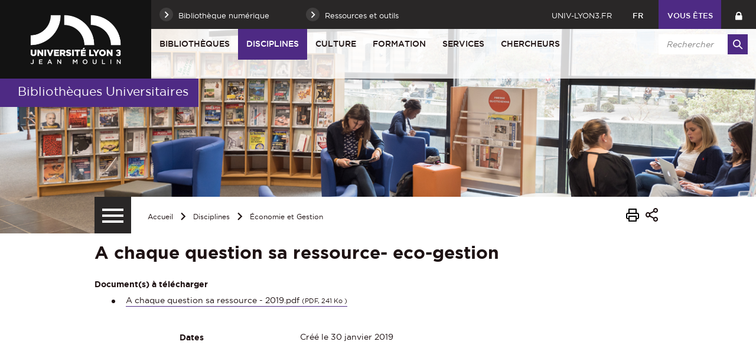

--- FILE ---
content_type: text/html;charset=UTF-8
request_url: https://bu.univ-lyon3.fr/a-chaque-question-sa-ressource-eco-gestion
body_size: 14603
content:
























<!-- Ne pas supprimer l'import de FrontUtil -->







<!-- Ne pas supprimer l'import de EscapeString -->

<!DOCTYPE html>
<!--[if IE 9]>    <html class="no-js ie ie9 html" xmlns="http://www.w3.org/1999/xhtml" lang="fr" xml:lang="fr"> <![endif]-->
<!--[if gt IE 9]> <html class="no-js ie html" xmlns="http://www.w3.org/1999/xhtml" lang="fr" xml:lang="fr"> <![endif]-->
<!--[if !IE]> --> <html class="no-js html" xmlns="http://www.w3.org/1999/xhtml" lang="fr" xml:lang="fr"> <!-- <![endif]-->
<head>
    
    <!-- Google Tag Manager -->
    <script type="opt-in" data-type="application/javascript" data-name="analytics_cookies">
    (function(w,d,s,l,i){w[l]=w[l]||[];w[l].push({'gtm.start':
            new Date().getTime(),event:'gtm.js'});var f=d.getElementsByTagName(s)[0],
        j=d.createElement(s),dl=l!='dataLayer'?'&l='+l:'';j.async=true;j.src=
        'https://www.googletagmanager.com/gtm.js?id='+i+dl;f.parentNode.insertBefore(j,f);
    })(window,document,'script','dataLayer','GTM-N2MMWMW');</script>
    <!-- End Google Tag Manager -->

    

    <meta name="viewport" content="width=device-width, initial-scale=1.0" />
    













<!-- Ne pas supprimer l'import de FrontUtil -->
<!-- Ne pas supprimer l'import de PropertyHelper -->


<!-- Ne pas supprimer l'import de EscapeString -->
<meta name="description" content="" />
        <meta name="DC.Description" lang="fr-FR" content="" />
        <meta itemprop="description" content="" />
        <meta property="og:description" content="" />
        
        <meta itemprop="name" content="A chaque question sa ressource- eco-gestion" />
        <meta property="og:title" content="A chaque question sa ressource- eco-gestion" />
        <meta property="og:site_name" content="BU" />
        <meta property="og:type" content="article" />
        <meta property="og:url" content="https://bu.univ-lyon3.fr/a-chaque-question-sa-ressource-eco-gestion" />
        <meta itemprop="image" content="https://bu.univ-lyon3.fr/images/logo.png" />
        <meta property="og:image" content="https://bu.univ-lyon3.fr/images/logo.png" />
<meta http-equiv="content-type" content="text/html; charset=utf-8" />
<title>A chaque question sa ressource- eco-gestion - BU</title><link rel="canonical" href="/a-chaque-question-sa-ressource-eco-gestion" />
<link rel="icon" type="image/png" href="/uas/scd/FAVICON/favicon.png" />
<meta http-equiv="pragma" content="no-cache" />

<link rel="schema.DC" href="http://purl.org/dc/elements/1.1/" />
<meta name="DC.Title" content="A chaque question sa ressource- eco-gestion - BU" />
<meta name="DC.Creator" content="webmaster web-scd" />
<meta name="DC.Subject" lang="fr-FR" content="" />
<meta name="DC.Description" lang="fr-FR" content="" />
<meta name="DC.Publisher" content="webmaster web-scd" />
<meta name="DC.Date.created" scheme="W3CDTF" content="20190130 14:46:30.0" />
<meta name="DC.Date.modified" scheme="W3CDTF" content="20190409 15:52:42.0" />
<meta name="DC.Language" scheme="RFC3066" content="fr-FR" />
<meta name="DC.Rights" content="Copyright &copy; BU" />

<meta name="author" lang="fr_FR" content="webmaster web-scd" />
<meta name="keywords" content="" />
<meta name="description" content="" />
<meta name="Date-Creation-yyyymmdd" content="20190130 14:46:30.0" />
<meta name="Date-Revision-yyyymmdd" content="20190409 15:52:42.0" />
<meta name="copyright" content="Copyright &copy; BU" />
<meta name="reply-to" content="webmaster@univ-lyon3.fr" />
<meta name="category" content="Internet" />
<meta name="robots" content="index, follow" />
<meta name="distribution" content="global" />
<meta name="identifier-url" content="https://bu.univ-lyon3.fr/" />
<meta name="resource-type" content="document" />
<meta name="expires" content="-1" />
<meta name="Generator" content="" />
<meta name="Formatter" content="" />


    <link rel="start" title="Accueil" href="https://bu.univ-lyon3.fr/" />
    <link rel="alternate" type="application/rss+xml" title="Fil RSS des dix dernières actualités" href="https://bu.univ-lyon3.fr/adminsite/webservices/export_rss.jsp?NOMBRE=10&amp;CODE_RUBRIQUE=SCD-ACCUEIL&amp;LANGUE=0" />
    

    <link rel="stylesheet" type="text/css" media="screen" href="https://bu.univ-lyon3.fr/wro/jQueryCSS_2017/4f09505c023ee9faad90b029013642f69c694251.css"/>
    <link rel="stylesheet" type="text/css" media="print" href="https://bu.univ-lyon3.fr/wro/styles-print_2017/1fc1b2f8e0375172cba781883c94db697ef168fa.css"/>
    <link rel="stylesheet" type="text/css" media="screen" href="https://bu.univ-lyon3.fr/wro/styles_2017/dd5fc69cf898c9d09824e330717dd866a631e3c6.css"/>
    














<style type="text/css" media="screen">
/*  remplacer par variable bandeau (de site) usine à sites */
#bandeau {
		background-image : url(https://bu.univ-lyon3.fr/medias/photo/hall-manu_1517933785276-jpg_crop);
}




	
		#bandeau{
			background-color: #4e2a84;
		}
	

        :root {
            --uas-couleur-principale: #4e2a84;
            --uas-couleur-principale-rgb: 78 42 132;
        }

		::-webkit-selection {
		  background: #4e2a84;
		}

		::-moz-selection {
		  background: #4e2a84;
		}

		::selection {
		  background: #4e2a84;
		}

		h2, h5 {
		  color: #4e2a84;
		}

		a, .a {
		  border-color: #4e2a84;
		}

		cite::before, blockquote::before, q::before {
		  color: #4e2a84;
		}

		.highlight,
        mark{
		  background-color: #4e2a84;
		}

		.select_style,
		textarea,
		input[type="text"],
		input[type="password"],
		input[type="file"],
		input[type="number"],
		input[type="email"] {
		  border-color: #4e2a84;
		}

		button, .button {
		  border-color: #4e2a84;
		}

		[type="submit"],
		[type="reset"],
		[type="button"],
		.submit,
		.reset {
		  background-color: #4e2a84;
		}
		[type="submit"]:hover, [type="submit"]:active, [type="submit"]:focus,
		[type="reset"]:hover,
		[type="reset"]:active,
		[type="reset"]:focus,
		[type="button"]:hover,
		[type="button"]:active,
		[type="button"]:focus,
		.submit:hover,
		.submit:active,
		.submit:focus,
		.reset:hover,
		.reset:active,
		.reset:focus {
		  background-color: #361d5c;
		}

		header #profil {
		  background: #4e2a84;
		}

		.header_lien:hover, .header_lien:active, .header_lien:focus, .header_lien.active, .header_toogle__libelle-texte:hover, .header_toogle__libelle-texte:active, .header_toogle__libelle-texte:focus, .header_toogle__libelle-texte.active, .header_toogle__libelle:hover, .header_toogle__libelle:active, .header_toogle__libelle:focus, .header_toogle__libelle.active {
		  background: #4e2a84;
		}

		#retour_haut_page a {
		  background: #4e2a84;
		}

		#acces_directs .header_toogle__libelle:active::before, #acces_directs .header_toogle__libelle:focus::before, #acces_directs .header_toogle__libelle:hover::before, #acces_directs .header_toogle__libelle a:visited::before, #acces_directs .header_toogle__libelle.active::before {
		  color: #4e2a84;
		}

		#recherche-simple button::before {
		  background: #4e2a84;
		}

		#baseline {
		  background: #4e2a84;
		}

		#actions-fiche a:hover, #actions-fiche a:active, #actions-fiche a:focus, #actions-fiche a[aria-expanded="true"], #actions-fiche button:hover, #actions-fiche button:active, #actions-fiche button:focus, #actions-fiche button[aria-expanded="true"] {
		  color: #4e2a84;
		}

		#menu_principal > li > button:hover, #menu_principal > li > button:active, #menu_principal > li > button:focus, #menu_principal > li > button.active,
		#menu_principal > li > a:hover,
		#menu_principal > li > a:active,
		#menu_principal > li > a:focus,
		#menu_principal > li > a.active,
		#menu_principal > li > span:hover,
		#menu_principal > li > span:active,
		#menu_principal > li > span:focus,
		#menu_principal > li > span.active {
		  background: #4e2a84;
		}

		#menu_principal > li.menu__level__item--actif > button:hover, #menu_principal > li.menu__level__item--actif > button:active, #menu_principal > li.menu__level__item--actif > button:focus, #menu_principal > li.menu__level__item--actif > button.active,
		#menu_principal > li.menu__level__item--actif > a:hover,
		#menu_principal > li.menu__level__item--actif > a:active,
		#menu_principal > li.menu__level__item--actif > a:focus,
		#menu_principal > li.menu__level__item--actif > a.active,
		#menu_principal > li.menu__level__item--actif > span:hover,
		#menu_principal > li.menu__level__item--actif > span:active,
		#menu_principal > li.menu__level__item--actif > span:focus,
		#menu_principal > li.menu__level__item--actif > span.active {
		  background: #4e2a84;
		}

		#menu_principal > li .menu__level__items li > button:hover::before, #menu_principal > li .menu__level__items li > button:active::before, #menu_principal > li .menu__level__items li > button:focus::before,
		#menu_principal > li .menu__level__items li > a:hover::before,
		#menu_principal > li .menu__level__items li > a:active::before,
		#menu_principal > li .menu__level__items li > a:focus::before,
		#menu_principal > li .menu__level__items li > span:hover::before,
		#menu_principal > li .menu__level__items li > span:active::before,
		#menu_principal > li .menu__level__items li > span:focus::before {
		  background: #4e2a84;
		}

		@media screen and (min-width: 50em) {
			#menu_principal > li.menu__level__item--actif > button,
			#menu_principal > li.menu__level__item--actif > a,
			#menu_principal > li.menu__level__item--actif > span{
				background: #4e2a84;
			}
		}


		#menu_principal > li .menu__level__item--actif > button::before,
		#menu_principal > li .menu__level__item--actif > a::before,
		#menu_principal > li .menu__level__item--actif > span::before {
		  background: #4e2a84;
		}

		@media screen and (max-width: 49.99em) {
		  #menu_principal .menu__level__item--actif > button,
		  #menu_principal .menu__level__item--actif > a,
		  #menu_principal .menu__level__item--actif > span,
		  #menu_principal .menu__level ul li > .toggler,
		  #menu_principal .menu__level ul li > .toggler:hover,
		  #menu_principal .menu__level ul li > .toggler:active,
		  #menu_principal .menu__level ul li > .toggler:focus,
		  #menu_principal .menu__level--1  .menu__level__item--actif {
		    background: #4e2a84;
		  }
		}
		.menu__toggle, #menu_principal .toggler, .menu__toggle:focus,  .menu__toggle:active {
		  background: #4e2a84;
		}

		#menu_secondaire ul a:hover::before, #menu_secondaire ul a:active::before, #menu_secondaire ul a:focus::before, #menu_secondaire ul span:hover::before, #menu_secondaire ul span:active::before, #menu_secondaire ul span:focus::before {
		  background: #4e2a84;
		}

		#menu_pied_page a::before, #menu_pied_page span::before {
		  color: #4e2a84;
		}

		#abonnement_newsletter input {
		  border-color: #4e2a84;
		}

		.toolbox address::before {
		  color: #4e2a84;
		}

		span.select_style, button, .button {
		  border-color: #4e2a84;
		}

		span.select_style::before, button::before, .button::before {
		  background-color: #4e2a84;
		}

		span.select_style:hover::before, span.select_style:focus::before, span.select_style:active::before, button:hover::before, button:focus::before, button:active::before, .button:hover::before, .button:focus::before, .button:active::before {
		  color: #4e2a84;
		}

		.paragraphe--1, .paragraphe--3,
        .paragraphe--5, .paragraphe--7{
		  border-color: #4e2a84;
		}

		.paragraphe--2,
        .paragraphe--6{
		  background: #4e2a84;
		}

		.paragraphe__titre--4,
        .paragraphe__titre--8
        {
		  border-color: #4e2a84;
		}

		ul.objets strong > a, ul.objets strong > span {
		  border-color: #4e2a84;
		}

		.temoignage-specifique .temoignage-entete {
		  background: #4e2a84;
		}

		.carousellyon3Card::before {
		  background: #4e2a84;
		}

		.carousellyon3Card [class^="tabs_tab"]::before {
		  border-color: #4e2a84;
		}

		.carousellyon3Card [class^="tabs_tab"] h2::after {
		  background-color: #4e2a84;
		}

		.carousellyon3Card .en_savoir_plus::after {
		  background-color: #4e2a84;
		}

		.carousellyon3Card .nav_containter .owl-dot.active {
		  background-color: #4e2a84;
		}

        .zoomSurCard .owl-dot.active{
            background-color: #4e2a84;
        }

		.actualiteLyon3Card .intitule {
		  background: #4e2a84;
		}

		#liste_resultats li > a {
		  color: #4e2a84;
		}

		.couleur_couleur3 {
		  background-color: #4e2a84;
		}

		.row2_link .button::before {
		  color: #4e2a84;
		}

		input[type="radio"]:checked + label::before,
		input[type="checkbox"]:checked + label::before {
		  background-color: #4e2a84;
		}

        @media screen and (max-width: 640px) {
            .search-aggregation {
                background: #4e2a84;
            }
        }

        .search-aggregation .submit,
        .search-filter__filter-selected{
            background-color: #4e2a84;
        }

		.fiche.formation .onglets__item:hover, .fiche.formation .onglets__item:active, .fiche.formation .onglets__item:focus, .fiche.formation .onglets__item.onglets__item--actif {
		  background-color: #4e2a84;
		}

		.fiche.formation .informations-mentions .liste-definitions__terme {
		  color: #4e2a84;
		}

        .fiche.laboratoire .onglets__item:hover, .fiche.laboratoire .onglets__item:active, .fiche.laboratoire .onglets__item:focus, .fiche.laboratoire .onglets__item.onglets__item--actif {
            background-color: #4e2a84;
        }

        .fiche.defaultstructureksup .onglets__item:hover, .fiche.defaultstructureksup .onglets__item:active, .fiche.defaultstructureksup .onglets__item:focus, .fiche.defaultstructureksup .onglets__item.onglets__item--actif {
            background-color: #4e2a84;
        }
		.encadre__infos-actu .icon {
		  color: #4e2a84;
		}

		.filtre_nb:hover::before, .filtre_nb:focus::before, .filtre_nb:active::before,
        .actualiteLyon3Card .photo:hover::before, .actualiteLyon3Card .photo:focus::before, .actualiteLyon3Card .photo:active::before,
        .zoomSurCard__vignette:hover::before, .zoomSurCard__vignette:focus::before, .zoomSurCard__vignette:active::before,
        .vignette_deco:hover::before, .vignette_deco:focus::before, .vignette_deco:active::before {
		  background-color: #4e2a84;
		}

		div.commentaires__saisie.plier-deplier .plier-deplier__bouton, div.fiches__ajout {
		  background: #4e2a84;
		}

		#body .mfp-arrow {
		  background: #4e2a84;
		}

		.banner_cookie__button--accept, .banner_cookie__close {
		  background: #4e2a84;
		}

		.banner_cookie__button--accept:hover, .banner_cookie__button--accept:active, .banner_cookie__button--accept:focus, .banner_cookie__close:hover, .banner_cookie__close:active, .banner_cookie__close:focus {
		  background-color: #361d5c;
		}

		.banner_cookie__button--en_savoir_plus::after {
		  background: #4e2a84;
		}

		.banner_cookie__button--en_savoir_plus:hover::after, .banner_cookie__button--en_savoir_plus:focus::after, .banner_cookie__button--en_savoir_plus:active::after {
		  background-color: #361d5c;
		}

		/* Newsletter*/
		.style1 {
		  border-bottom-color: #4e2a84;
		}
		.style1 h3 {
		  color: #4e2a84;
		}

		.style2 {
		  background-color: #4e2a84;
		  border-bottom-color: #4e2a84;
		}
		.style2 h3 {
		  background-color: #4e2a84;
		}

		.style3 {
		  border-bottom-color: #4e2a84;
		}
		#body .extension-agenda th{
			background-color: #4e2a84;
		}

        .taglink__item:before{
            background-color: #4e2a84;
        }

        .taglink__item:hover{
            border-color: #4e2a84;
        }

        .tabs_toggler.tabs_toggler.active::before {
            background-color: #4e2a84;
        }

        .accordion_toggler {
            background-color: rgba(78,42,132,0.1);
        }

        .documents_hal.documents_hal .mapViewModel_hal_groupement details:not(.details_hal--summary) > summary {
            background-color: rgba(78,42,132,0.1);
        }

        .accordion_toggler::after,
        .documents_hal.documents_hal .mapViewModel_hal_groupement details:not(.details_hal--summary) > summary::after {
            background-color: #4e2a84;
        }

        button.orejime-Button--save,
        button.orejime-Button--save:focus,
        button.orejime-Button--save:active,
        button.orejime-AppToggles-enableAll,
        button.orejime-AppToggles-enableAll:focus,
        button.orejime-AppToggles-enableAll:active,
        button.orejime-Button--info {
            background-color: #4e2a84;
            border: solid 1px#4e2a84;
        }

        button.orejime-Button--info:focus {
            color: #4e2a84;
        }

        button.orejime-Button:hover,
        button.orejime-Button--save:hover {
            background-color: #321b55;
        }

        button.orejime-Button--decline,
        button.orejime-Notice-learnMoreButton {
            background-color: #4e2a84;
            border-color: #4e2a84;
        }

        .orejime-AppItem-slider {
            background-color: #4e2a84;
        }

        .orejime-AppItem-input:checked + .orejime-AppItem-label .orejime-AppItem-slider {
            background-color: #321b55;
        }

        .orejime-content__context-notice .orejime .context-notice .cm-btn.cm-btn-success-var {
            background-color: #4e2a84;
        }

        .orejime-content__context-notice .orejime .context-notice .cm-btn.cm-btn-success-var:hover {
            background-color: #321b55;
        }

        body.formation h3 a[data-toggle]:hover::after,
        body.formation h3 a[data-toggle]:focus-visible::after,
        body.formation .formation__parcours h3:hover::after,
        body.formation .formation__parcours h3:focus-visible::after,
        body.recherche .formation__parcours h3:hover::after,
        body.recherche .formation__parcours h3:focus-visible::after {
            background-image: url('data:image/svg+xml,<svg width="20" height="20" viewBox="0 0 20 20" fill="none" xmlns="http://www.w3.org/2000/svg"><path d="M10 12.9167C9.89036 12.9174 9.78164 12.8964 9.68011 12.8549C9.57858 12.8134 9.48623 12.7523 9.40837 12.6751L6.07503 9.34174C5.99733 9.26404 5.9357 9.1718 5.89365 9.07028C5.8516 8.96876 5.82996 8.85996 5.82996 8.75007C5.82996 8.64019 5.8516 8.53138 5.89365 8.42986C5.9357 8.32835 5.99733 8.2361 6.07503 8.15841C6.15273 8.08071 6.24497 8.01907 6.34649 7.97702C6.44801 7.93497 6.55682 7.91333 6.6667 7.91333C6.77658 7.91333 6.88539 7.93497 6.98691 7.97702C7.08843 8.01907 7.18067 8.08071 7.25837 8.15841L10 10.9167L12.75 8.26674C12.8267 8.1815 12.9201 8.11299 13.0245 8.0655C13.1288 8.01801 13.2418 7.99257 13.3565 7.99075C13.4711 7.98893 13.5848 8.01079 13.6906 8.05495C13.7964 8.09911 13.892 8.16462 13.9713 8.24739C14.0506 8.33016 14.112 8.42841 14.1516 8.53599C14.1913 8.64356 14.2083 8.75816 14.2016 8.87261C14.1949 8.98705 14.1646 9.09889 14.1128 9.20112C14.0609 9.30335 13.9885 9.39377 13.9 9.46674L10.5667 12.6834C10.4143 12.8303 10.2117 12.9138 10 12.9167Z" fill="%234e2a84"/></svg>');
        }
        .accordion_toggler__btn:focus{
            border-color: #4e2a84;
        }
        .documents_hal{
--hal-tag-background-color: #4e2a84;
--hal-accent-color: #4e2a84;
--hal-tag-color: #ffffff;
}
.documents_hal .url_hal a:hover,
.documents_hal .all-results_hal a:hover {
--hal-tag-background-color: #ffffff;
--hal-accent-color: #ffffff;
color: #4e2a84;
}

</style>

    <script type="text/javascript">var html = document.getElementsByTagName('html')[0]; html.className = html.className.replace('no-js', 'js');</script>
    
    
    <script type="text/javascript" src="https://bu.univ-lyon3.fr/wro/scripts/57199291d8df116bb20185193c191580e2abc908.js"></script>
</head>

<body id="body" class="fiche document site_secondaire" data-toggle="#menu_principal .active, .header_toogle .active, .menu_toggle .active, #call-to-actions .active" data-toggle-bubble>

    
    <p id="liens_evitement">
        <a href="#contenu-encadres">Aller au contenu</a> |
        <a href="#menu_principal">Navigation</a> |
        <a href="#acces_directs">Accès directs</a> |
        <a href="#connexion">Connexion</a>
    </p>


<header class="has_bandeau scrollable-section" data-section-title="Haut de page">
   <div class="header_cols clearfix"><!--
	   --><div class="header_col1">
	    	






<div class="banniere" role="banner">
	
		<a href="/"  class="banniere__logo " title="BU - Retour à la page d'accueil">
	        <span><img src="/uas/scd/LOGO/logo_lyon3_site_web.png" alt="logo" title="BU - Retour à la page d'accueil" /></span>
	    </a>
	    <img class="spacer_logo" src="/uas/scd/LOGO/logo_lyon3_site_web.png" alt="logo" title="BU - Retour à la page d'accueil"/>
	
</div>
	      </div><!--
	   --><div class="header_col2"><!--
	      --><div class="header_col2__ligne1 clearfix">
	    		<div class="col2__ligne1__left_side">
	    			
<ul id="acces_directs" aria-hidden="true"><!-- 
    




	       --><li class="acces-directs menu__level__item header_toogle">
		                	<a href="https://bu.univ-lyon3.fr/bibliotheque-numerique" class="button header_toogle__libelle type_rubrique_0001"><span class="header_toogle__libelle-texte">Bibliothèque numérique</span></a>
		                
			               	<button class="header_toogle__libelle" data-toggle="[data-toggle-id='acces-2']" data-toggle-group="menus" type="button"><span class="header_toogle__libelle-texte">Ressources et outils</span></button>
			                <div class="menu__level header_toogle__menu" data-toggle-id="acces-2" data-toggle-target><!--
				                 
				               	  		--><ul class="menu_level1_list">
												<li class="menu_level1_item">
													
														<span class="item_level1">Ressources</span>
													
													
														<ul class="menu_level2_list">
															
																<li class="menu_level2_item">
																	
																		<a href="https://bu.univ-lyon3.fr/une-question-1" class="type_rubrique_0004 item_level2"  >Une question ?</a>
																	
																</li>
															
														</ul>
													
												</li>
											</ul><!--
											
				               	  		--><ul class="menu_level1_list">
												<li class="menu_level1_item">
													
														<span class="item_level1">Outils</span>
													
													
														<ul class="menu_level2_list">
															
																<li class="menu_level2_item">
																	
																		<a href="https://bu.univ-lyon3.fr/mon-compte-1" class="type_rubrique_0001 item_level2"  >Mon compte lecteur BU</a>
																	
																</li>
															
																<li class="menu_level2_item">
																	
																		<a href="https://bu.univ-lyon3.fr/annuaire" class="type_rubrique_0004 item_level2"  >Annuaire</a>
																	
																</li>
															
														</ul>
													
												</li>
											</ul><!--
											
			                   
			              --></div>
		                
	          
	       </li><!--

 --></ul>
	    		</div>
	    		<div class="col2__ligne1__right_side clearfix"><!--
	    			






		--><a class="header_lien lien_site_principal" href="https://www.univ-lyon3.fr/" title="Retourner au site principal">univ-lyon3.fr</a><!--
	

	    			






--><div id="versions" class="header_toogle">
		<button class="header_toogle__libelle" data-toggle="[data-toggle-id='menuversions']" data-toggle-group="menus" type="button"><span class="header_toogle__libelle-texte">fr</span></button>
		<div data-toggle-id="menuversions" class="header_toogle__menu" data-toggle-target>
			<ul><li class="versions__item versions_en"  lang="en"><a href="https://bu.univ-lyon3.fr/libraries" hreflang="en">
		                        en
		                      </a></li>
			</ul> 
		</div>
	</div><!--
	
	    			



            --><div id="profil" class="menu__level__item header_toogle">
                    <button class="header_toogle__libelle" data-toggle="[data-toggle-id='profil-0']" data-toggle-group="menus" type="button"><span class="header_toogle__libelle-texte">Vous êtes</span></button>
                    <div class="menu__level header_toogle__menu" data-toggle-id="profil-0" data-toggle-target>
                       <ul>
                           
                            <li class="menu__level__item">
                                
                                    <a href="https://bu.univ-lyon3.fr/etudiant" class="type_rubrique_0001">Étudiant</a>
                                 
                            </li>
                          
                            <li class="menu__level__item">
                                
                                    <a href="https://bu.univ-lyon3.fr/chercheur" class="type_rubrique_0001">Chercheur</a>
                                 
                            </li>
                          
                       </ul>
                    </div>
               
            </div><!--
	    			

--><div id="recherche-simple-mobile" class="header_toogle">
    <button class="header_toogle__libelle" data-toggle="[data-toggle-id='recherchesimple']" data-toggle-group="menus" type="button"><span class="icon icon-search header_toogle__libelle-texte"></span></button>
    <div data-toggle-id="recherchesimple" class="header_toogle__menu" data-toggle-target><!--
        













--><div id="recherche-simple">
    <form action="/search" method="get" itemprop="potentialAction" itemscope itemtype="http://schema.org/SearchAction" class="search-form search-form--default">
        <meta itemprop="target" content="/search?beanKey=150bfcee-1f87-11e7-a0e0-b753bedcad22&l=0&q="/>
        <input type="hidden" name="beanKey" value="150bfcee-1f87-11e7-a0e0-b753bedcad22" />
        
            <input type="hidden" name="site" value="SCD-ACCUEIL" />
        
        <input type="hidden" name="l" value="0"/>
        <input type="hidden" name="RH" value="SCD-INFOcoll-disgest"/>
        <input itemprop="query-input" name="q" role="search" type="text" id="default-MOTS_CLEFS" value="" placeholder="Rechercher" title="Recherche par mots-clés" /><!--
        --><button type="submit" title="Rechercher" value=""><span class="recherche-simple__label">Rechercher</span></button>
    </form>
</div><!--

    --></div>
</div><!--
	    			













					--><a class="header_lien header_menu_intranet" href="https://bu.univ-lyon3.fr/intranet" class="type_rubrique_0004" title="Intranet"></a><!--
				

	    	--></div>
	    	</div><!--
	     --><div class="header_col2__ligne2"><!--
		     --><div id="menu" role="navigation" aria-expanded="false">
			        <button class="menu__toggle" data-toggle="body" data-toggle-class="show-menu" aria-label="Menu principal">
			            <span class="icon- open-menu">menu</span>
			            <span class="icon- close-menu">close</span>
			        </button>
			        



















    








    
    
        
        
            <ul class="menu__level  menu__level--0"  id="menu_principal"><!--
        
        
        
    

    
        
        
        
        
            
        

        --><li class="menu__level__item item__level--0    menu__level__item--first-column"><!--

        
            
             
            
            
                --><button class="libelle" type="button" data-toggle="[data-toggle-id='SCD-INFO']" data-toggle-group="menus">Bibliothèques</button><!--
            
        

        
        
            --><button class="toggler" data-toggle="[data-toggle-id='SCD-INFO']" data-toggle-group="menus-toggler" type="button">
                <span class="icon-expand_more more"></span>
                <span class="icon-expand_less less"></span>
            </button><!--
        

        
        
            -->
















    
    
        
        
        
        
            <div class="menu__level  menu__level--1 has-accroche" data-toggle-id="SCD-INFO" >
                <div>
                    
                        <div class="menu__level__items">

                    
                    <ul><!--


        
    

    
        
        
        
        

        --><li class="menu__level__item item__level--1    menu__level__item--first-column"><!--

        
            
             
                --><a class="libelle link type_rubrique_0001" href="https://bu.univ-lyon3.fr/horaires-adresses" aria-expanded="false">Horaires - Adresses</a><!--
            
            
            
        

        
        

        
        
            -->
















<!--
        

        --></li><!--
    
        
        
        
        

        --><li class="menu__level__item item__level--1    menu__level__item--first-column"><!--

        
            
             
                --><a class="libelle link type_rubrique_0001" href="https://bu.univ-lyon3.fr/missions-et-organisation" aria-expanded="false">Missions et organisation</a><!--
            
            
            
        

        
        

        
        
            -->
















<!--
        

        --></li><!--
    
        
        
        
        

        --><li class="menu__level__item item__level--1    menu__level__item--first-column"><!--

        
            
             
                --><a class="libelle link type_rubrique_0001" href="https://bu.univ-lyon3.fr/lettres-d-information-des-bu" aria-expanded="false">Lettres d'information des BU</a><!--
            
            
            
        

        
        

        
        
            -->
















<!--
        

        --></li><!--
    
        
        
        
        

        --><li class="menu__level__item item__level--1    menu__level__item--first-column"><!--

        
            
             
                --><a class="libelle link type_rubrique_0001" href="https://bu.univ-lyon3.fr/bibliotheque-de-la-manufacture" aria-expanded="false">Bibliothèque de la Manufacture</a><!--
            
            
            
        

        
        

        
        
            -->
















<!--
        

        --></li><!--
    
        
        
        
        

        --><li class="menu__level__item item__level--1    menu__level__item--first-column"><!--

        
            
             
                --><a class="libelle link type_rubrique_0001" href="https://bu.univ-lyon3.fr/bibliotheque-du-palais" aria-expanded="false">Bibliothèque du Palais</a><!--
            
            
            
        

        
        

        
        
            -->
















<!--
        

        --></li><!--
    
        
        
        
        

        --><li class="menu__level__item item__level--1    menu__level__item--first-column"><!--

        
            
             
                --><a class="libelle link type_rubrique_0001" href="https://bu.univ-lyon3.fr/bibliotheque-de-la-milc" aria-expanded="false">Bibliothèque de la MILC</a><!--
            
            
            
        

        
        

        
        
            -->
















<!--
        

        --></li><!--
    
        
        
        
        

        --><li class="menu__level__item item__level--1    menu__level__item--last-column"><!--

        
            
             
                --><a class="libelle link type_rubrique_0001" href="https://bu.univ-lyon3.fr/bibliotheques-associees" aria-expanded="false">Bibliothèques associées</a><!--
            
            
            
        

        
        

        
        
            -->
















<!--
        

        --></li><!--
    
        
        
        
        

        --><li class="menu__level__item item__level--1    menu__level__item--last-column"><!--

        
            
             
                --><a class="libelle link type_rubrique_0001" href="https://bu.univ-lyon3.fr/campus-de-bourg-en-bresse" aria-expanded="false">Campus de Bourg-en-Bresse</a><!--
            
            
            
        

        
        

        
        
            -->
















<!--
        

        --></li><!--
    
        
        
        
        

        --><li class="menu__level__item item__level--1    menu__level__item--last-column"><!--

        
            
             
                --><a class="libelle link type_rubrique_0001" href="https://bu.univ-lyon3.fr/bibliotheque-diderot-de-lyon" aria-expanded="false">Bibliothèque Diderot de Lyon</a><!--
            
            
            
        

        
        

        
        
            -->
















<!--
        

        --></li><!--
    
        
        
        
        

        --><li class="menu__level__item item__level--1    menu__level__item--last-column"><!--

        
            
             
                --><a class="libelle link type_rubrique_0001" href="https://bu.univ-lyon3.fr/publications-des-bibliothecaires-de-l-universite" aria-expanded="false">Professionnels</a><!--
            
            
            
        

        
        

        
        
            -->
















<!--
        

        --></li><!--
    
        
        
        
        

        --><li class="menu__level__item item__level--1    menu__level__item--last-column"><!--

        
            
             
                --><a class="libelle link type_rubrique_0001" href="https://bu.univ-lyon3.fr/nous-contacter" aria-expanded="false">Nous contacter</a><!--
            
            
            
        

        
        

        
        
            -->
















<!--
        

        --></li><!--
    

    --></ul><!--

    
    
        
            --></div><!--
            
                --><div class="menu__level__accroche">
                    <a class="lien_interne" href="https://bu.univ-lyon3.fr/notre-demarche-qualite-de-services">                <img src="https://bu.univ-lyon3.fr/medias/photo/encadre-service-public_1758628974643-png?ID_FICHE=82677" alt="logo service public" style="margin: 4px 5px; float: none;">    </a>

                </div><!--
            
        

            --></div>
        </div><!--
    
	-->

<!--
        

        --></li><!--
    
        
        
        
        
            
        

        --><li class="menu__level__item item__level--0   menu__level__item--actif menu__level__item--first-column"><!--

        
            
             
            
            
                --><button class="libelle" type="button" data-toggle="[data-toggle-id='SCD-INFOcoll']" data-toggle-group="menus">Disciplines</button><!--
            
        

        
        
            --><button class="toggler" data-toggle="[data-toggle-id='SCD-INFOcoll']" data-toggle-group="menus-toggler" type="button">
                <span class="icon-expand_more more"></span>
                <span class="icon-expand_less less"></span>
            </button><!--
        

        
        
            -->
















    
    
        
        
        
        
            <div class="menu__level  menu__level--1 " data-toggle-id="SCD-INFOcoll" >
                <div>
                    
                        <div class="menu__level__items">

                    
                    <ul><!--


        
    

    
        
        
        
        

        --><li class="menu__level__item item__level--1    menu__level__item--first-column"><!--

        
            
             
                --><a class="libelle link type_rubrique_0001" href="https://bu.univ-lyon3.fr/bibliotheque-numerique-1" aria-expanded="false">Bibliothèque numérique</a><!--
            
            
            
        

        
        

        
        
            -->
















<!--
        

        --></li><!--
    
        
        
        
        

        --><li class="menu__level__item item__level--1    menu__level__item--first-column"><!--

        
            
             
                --><a class="libelle link type_rubrique_0001" href="https://bu.univ-lyon3.fr/droit-et-science-politique" aria-expanded="false">Droit </a><!--
            
            
            
        

        
        

        
        
            -->
















<!--
        

        --></li><!--
    
        
        
        
        

        --><li class="menu__level__item item__level--1    menu__level__item--first-column"><!--

        
            
             
                --><a class="libelle link type_rubrique_0001" href="https://bu.univ-lyon3.fr/science-politique-1" aria-expanded="false">Science politique</a><!--
            
            
            
        

        
        

        
        
            -->
















<!--
        

        --></li><!--
    
        
        
        
        

        --><li class="menu__level__item item__level--1    menu__level__item--first-column"><!--

        
            
             
                --><a class="libelle link type_rubrique_0001" href="https://bu.univ-lyon3.fr/concours-certifications" aria-expanded="false">Concours Certifications</a><!--
            
            
            
        

        
        

        
        
            -->
















<!--
        

        --></li><!--
    
        
        
        
        

        --><li class="menu__level__item item__level--1   menu__level__item--actif menu__level__item--first-column"><!--

        
            
             
                --><a class="libelle link type_rubrique_0001" href="https://bu.univ-lyon3.fr/economie-et-gestion" aria-expanded="false">Économie et Gestion</a><!--
            
            
            
        

        
        

        
        
            -->
















<!--
        

        --></li><!--
    
        
        
        
        

        --><li class="menu__level__item item__level--1    menu__level__item--first-column"><!--

        
            
             
                --><a class="libelle link type_rubrique_0001" href="https://bu.univ-lyon3.fr/geographie-et-amenagement-1" aria-expanded="false">Géographie et Aménagement</a><!--
            
            
            
        

        
        

        
        
            -->
















<!--
        

        --></li><!--
    
        
        
        
        

        --><li class="menu__level__item item__level--1    menu__level__item--first-column"><!--

        
            
             
                --><a class="libelle link type_rubrique_0001" href="https://bu.univ-lyon3.fr/histoire-1" aria-expanded="false">Histoire</a><!--
            
            
            
        

        
        

        
        
            -->
















<!--
        

        --></li><!--
    
        
        
        
        

        --><li class="menu__level__item item__level--1    menu__level__item--first-column"><!--

        
            
             
                --><a class="libelle link type_rubrique_0001" href="https://bu.univ-lyon3.fr/information-communication" aria-expanded="false">Information Communication</a><!--
            
            
            
        

        
        

        
        
            -->
















<!--
        

        --></li><!--
    
        
        
        
        

        --><li class="menu__level__item item__level--1    menu__level__item--last-column"><!--

        
            
             
                --><a class="libelle link type_rubrique_0001" href="https://bu.univ-lyon3.fr/lettres" aria-expanded="false">Lettres</a><!--
            
            
            
        

        
        

        
        
            -->
















<!--
        

        --></li><!--
    
        
        
        
        

        --><li class="menu__level__item item__level--1    menu__level__item--last-column"><!--

        
            
             
                --><a class="libelle link type_rubrique_0001" href="https://bu.univ-lyon3.fr/langues-et-litteratures-arabes-1" aria-expanded="false">Langues et littératures arabes</a><!--
            
            
            
        

        
        

        
        
            -->
















<!--
        

        --></li><!--
    
        
        
        
        

        --><li class="menu__level__item item__level--1    menu__level__item--last-column"><!--

        
            
             
                --><a class="libelle link type_rubrique_0001" href="https://bu.univ-lyon3.fr/langues-et-litteratures-asiatiques" aria-expanded="false">Langues et littératures asiatiques</a><!--
            
            
            
        

        
        

        
        
            -->
















<!--
        

        --></li><!--
    
        
        
        
        

        --><li class="menu__level__item item__level--1    menu__level__item--last-column"><!--

        
            
             
                --><a class="libelle link type_rubrique_0001" href="https://bu.univ-lyon3.fr/langues-et-litteratures-europeennes" aria-expanded="false">Langues et littératures européennes</a><!--
            
            
            
        

        
        

        
        
            -->
















<!--
        

        --></li><!--
    
        
        
        
        

        --><li class="menu__level__item item__level--1    menu__level__item--last-column"><!--

        
            
             
                --><a class="libelle link type_rubrique_0001" href="https://bu.univ-lyon3.fr/langues-et-litteratures-slaves" aria-expanded="false">Langues et littératures slaves</a><!--
            
            
            
        

        
        

        
        
            -->
















<!--
        

        --></li><!--
    
        
        
        
        

        --><li class="menu__level__item item__level--1    menu__level__item--last-column"><!--

        
            
             
                --><a class="libelle link type_rubrique_0001" href="https://bu.univ-lyon3.fr/philosophie-1" aria-expanded="false">Philosophie</a><!--
            
            
            
        

        
        

        
        
            -->
















<!--
        

        --></li><!--
    
        
        
        
        

        --><li class="menu__level__item item__level--1    menu__level__item--last-column"><!--

        
            
             
                --><a class="libelle link type_rubrique_0001" href="https://bu.univ-lyon3.fr/transition-ecologique-1" aria-expanded="false">Transition écologique</a><!--
            
            
            
        

        
        

        
        
            -->
















<!--
        

        --></li><!--
    
        
        
        
        

        --><li class="menu__level__item item__level--1    menu__level__item--last-column"><!--

        
            
             
                --><a class="libelle link type_rubrique_0001" href="https://bu.univ-lyon3.fr/bibliographies" aria-expanded="false">Bibliographies</a><!--
            
            
            
        

        
        

        
        
            -->
















<!--
        

        --></li><!--
    

    --></ul><!--

    
    
        
            --></div><!--
            
        

            --></div>
        </div><!--
    
	-->

<!--
        

        --></li><!--
    
        
        
        
        
            
        

        --><li class="menu__level__item item__level--0    menu__level__item--first-column"><!--

        
            
             
            
            
                --><button class="libelle" type="button" data-toggle="[data-toggle-id='1290413609829']" data-toggle-group="menus">Culture</button><!--
            
        

        
        
            --><button class="toggler" data-toggle="[data-toggle-id='1290413609829']" data-toggle-group="menus-toggler" type="button">
                <span class="icon-expand_more more"></span>
                <span class="icon-expand_less less"></span>
            </button><!--
        

        
        
            -->
















    
    
        
        
        
        
            <div class="menu__level  menu__level--1 " data-toggle-id="1290413609829" >
                <div>
                    
                        <div class="menu__level__items">

                    
                    <ul><!--


        
    

    
        
        
        
        

        --><li class="menu__level__item item__level--1    menu__level__item--first-column"><!--

        
            
             
                --><a class="libelle link type_rubrique_0001" href="https://bu.univ-lyon3.fr/l-actualite-culturelle-dans-vos-bu" aria-expanded="false">L'actualité culturelle dans vos BU</a><!--
            
            
            
        

        
        

        
        
            -->
















<!--
        

        --></li><!--
    
        
        
        
        

        --><li class="menu__level__item item__level--1    menu__level__item--first-column"><!--

        
            
             
                --><a class="libelle link type_rubrique_0004" href="https://bu.univ-lyon3.fr/prix-cameleon" aria-expanded="false">Prix Caméléon</a><!--
            
            
            
        

        
        

        
        
            -->
















<!--
        

        --></li><!--
    
        
        
        
        

        --><li class="menu__level__item item__level--1    menu__level__item--first-column"><!--

        
            
             
                --><a class="libelle link type_rubrique_0001" href="https://bu.univ-lyon3.fr/expositions-temporaires-3" aria-expanded="false">Expositions temporaires</a><!--
            
            
            
        

        
        

        
        
            -->
















<!--
        

        --></li><!--
    
        
        
        
        

        --><li class="menu__level__item item__level--1    menu__level__item--last-column"><!--

        
            
             
                --><a class="libelle link type_rubrique_0001" href="https://bu.univ-lyon3.fr/expositions-permanentes" aria-expanded="false">Expositions permanentes</a><!--
            
            
            
        

        
        

        
        
            -->
















<!--
        

        --></li><!--
    
        
        
        
        

        --><li class="menu__level__item item__level--1    menu__level__item--last-column"><!--

        
            
             
                --><a class="libelle link type_rubrique_0001" href="https://bu.univ-lyon3.fr/conferences-debats-questions-s-de-societe" aria-expanded="false">Conférences-Débats : Questions(s) de société</a><!--
            
            
            
        

        
        

        
        
            -->
















<!--
        

        --></li><!--
    
        
        
        
        

        --><li class="menu__level__item item__level--1    menu__level__item--last-column"><!--

        
            
             
                --><a class="libelle link type_rubrique_0001" href="https://bu.univ-lyon3.fr/manifestations-litteraires" aria-expanded="false">Manifestations littéraires</a><!--
            
            
            
        

        
        

        
        
            -->
















<!--
        

        --></li><!--
    

    --></ul><!--

    
    
        
            --></div><!--
            
        

            --></div>
        </div><!--
    
	-->

<!--
        

        --></li><!--
    
        
        
        
        
            
        

        --><li class="menu__level__item item__level--0    menu__level__item--first-column"><!--

        
            
             
            
            
                --><button class="libelle" type="button" data-toggle="[data-toggle-id='1482226004734']" data-toggle-group="menus">Formation</button><!--
            
        

        
        
            --><button class="toggler" data-toggle="[data-toggle-id='1482226004734']" data-toggle-group="menus-toggler" type="button">
                <span class="icon-expand_more more"></span>
                <span class="icon-expand_less less"></span>
            </button><!--
        

        
        
            -->
















    
    
        
        
        
        
            <div class="menu__level  menu__level--1 has-accroche" data-toggle-id="1482226004734" >
                <div>
                    
                        <div class="menu__level__items">

                    
                    <ul><!--


        
    

    
        
        
        
        

        --><li class="menu__level__item item__level--1    menu__level__item--first-column"><!--

        
            
             
                --><a class="libelle link type_rubrique_0001" href="https://bu.univ-lyon3.fr/formation-documentaire-licence" aria-expanded="false">Formation documentaire - Licence</a><!--
            
            
            
        

        
        

        
        
            -->
















<!--
        

        --></li><!--
    
        
        
        
        

        --><li class="menu__level__item item__level--1    menu__level__item--first-column"><!--

        
            
             
                --><a class="libelle link type_rubrique_0001" href="https://bu.univ-lyon3.fr/formation-documentaire-master" aria-expanded="false">Formation documentaire - Master</a><!--
            
            
            
        

        
        

        
        
            -->
















<!--
        

        --></li><!--
    
        
        
        
        

        --><li class="menu__level__item item__level--1    menu__level__item--first-column"><!--

        
            
             
                --><a class="libelle link type_rubrique_0001" href="https://bu.univ-lyon3.fr/formation-documentaire-doctorat" aria-expanded="false">Formation documentaire - Doctorat</a><!--
            
            
            
        

        
        

        
        
            -->
















<!--
        

        --></li><!--
    
        
        
        
        

        --><li class="menu__level__item item__level--1    menu__level__item--first-column"><!--

        
            
             
                --><a class="libelle link type_rubrique_0001" href="https://bu.univ-lyon3.fr/autoformation" aria-expanded="false">Autoformation</a><!--
            
            
            
        

        
        

        
        
            -->
















<!--
        

        --></li><!--
    
        
        
        
        

        --><li class="menu__level__item item__level--1    menu__level__item--last-column"><!--

        
            
             
                --><a class="libelle link type_rubrique_0001" href="https://bu.univ-lyon3.fr/ateliers" aria-expanded="false">Ateliers Zotero et veille</a><!--
            
            
            
        

        
        

        
        
            -->
















<!--
        

        --></li><!--
    
        
        
        
        

        --><li class="menu__level__item item__level--1    menu__level__item--last-column"><!--

        
            
             
                --><a class="libelle link type_rubrique_0001" href="https://bu.univ-lyon3.fr/rendez-vous-avec-un-bibliothecaire" aria-expanded="false">Rendez-vous avec un bibliothécaire</a><!--
            
            
            
        

        
        

        
        
            -->
















<!--
        

        --></li><!--
    
        
        
        
        

        --><li class="menu__level__item item__level--1    menu__level__item--last-column"><!--

        
            
             
                --><a class="libelle link type_rubrique_0001" href="https://bu.univ-lyon3.fr/contact-formation" aria-expanded="false">Contact formation</a><!--
            
            
            
        

        
        

        
        
            -->
















<!--
        

        --></li><!--
    

    --></ul><!--

    
    
        
            --></div><!--
            
                --><div class="menu__level__accroche">
                    Vous n’êtes pas étudiant en L1 à Lyon 3 et vous souhaitez découvrir l’Escape Visite <em>Manufacturium</em> !<br>
<em>Parviendrez-vous à vous échapper ?</em><br>
<a class="lien_externe" href="https://view.genially.com/68ac5818f55c610ce54ce178">                <img src="https://bu.univ-lyon3.fr/medias/photo/manufacturium-vignette445x285_1700154965405-jpg?ID_FICHE=82677" alt="Visuel escape Library" style="margin: 4px 5px; float: none;">    </a>

                </div><!--
            
        

            --></div>
        </div><!--
    
	-->

<!--
        

        --></li><!--
    
        
        
        
        
            
        

        --><li class="menu__level__item item__level--0    menu__level__item--last-column"><!--

        
            
             
            
            
                --><button class="libelle" type="button" data-toggle="[data-toggle-id='SCD-SERVICES']" data-toggle-group="menus">Services</button><!--
            
        

        
        
            --><button class="toggler" data-toggle="[data-toggle-id='SCD-SERVICES']" data-toggle-group="menus-toggler" type="button">
                <span class="icon-expand_more more"></span>
                <span class="icon-expand_less less"></span>
            </button><!--
        

        
        
            -->
















    
    
        
        
        
        
            <div class="menu__level  menu__level--1 has-accroche" data-toggle-id="SCD-SERVICES" >
                <div>
                    
                        <div class="menu__level__items">

                    
                    <ul><!--


        
    

    
        
        
        
        

        --><li class="menu__level__item item__level--1    menu__level__item--first-column"><!--

        
            
             
                --><a class="libelle link type_rubrique_0001" href="https://bu.univ-lyon3.fr/accessibilite-et-handicap-1" aria-expanded="false">Accessibilité et handicap</a><!--
            
            
            
        

        
        

        
        
            -->
















<!--
        

        --></li><!--
    
        
        
        
        

        --><li class="menu__level__item item__level--1    menu__level__item--first-column"><!--

        
            
             
                --><a class="libelle link type_rubrique_0001" href="https://bu.univ-lyon3.fr/bien-commencer-lannee-avec-les-bu" aria-expanded="false">Bien commencer l'année avec les BU</a><!--
            
            
            
        

        
        

        
        
            -->
















<!--
        

        --></li><!--
    
        
        
        
        

        --><li class="menu__level__item item__level--1    menu__level__item--first-column"><!--

        
            
             
                --><a class="libelle link type_rubrique_0001" href="https://bu.univ-lyon3.fr/inscription" aria-expanded="false">Inscription-quitus</a><!--
            
            
            
        

        
        

        
        
            -->
















<!--
        

        --></li><!--
    
        
        
        
        

        --><li class="menu__level__item item__level--1    menu__level__item--first-column"><!--

        
            
             
                --><a class="libelle link type_rubrique_0001" href="https://bu.univ-lyon3.fr/mon-compte" aria-expanded="false">Mon compte lecteur BU</a><!--
            
            
            
        

        
        

        
        
            -->
















<!--
        

        --></li><!--
    
        
        
        
        

        --><li class="menu__level__item item__level--1    menu__level__item--first-column"><!--

        
            
             
                --><a class="libelle link type_rubrique_0001" href="https://bu.univ-lyon3.fr/pret-et-retour" aria-expanded="false">Prêt, retour et réservation de documents</a><!--
            
            
            
        

        
        

        
        
            -->
















<!--
        

        --></li><!--
    
        
        
        
        

        --><li class="menu__level__item item__level--1    menu__level__item--first-column"><!--

        
            
             
                --><a class="libelle link type_rubrique_0001" href="https://bu.univ-lyon3.fr/impressions-et-photocopies" aria-expanded="false">Impressions et photocopies</a><!--
            
            
            
        

        
        

        
        
            -->
















<!--
        

        --></li><!--
    
        
        
        
        

        --><li class="menu__level__item item__level--1    menu__level__item--last-column"><!--

        
            
             
                --><a class="libelle link type_rubrique_0001" href="https://bu.univ-lyon3.fr/se-connecter-au-wifi" aria-expanded="false">Se connecter au wifi</a><!--
            
            
            
        

        
        

        
        
            -->
















<!--
        

        --></li><!--
    
        
        
        
        

        --><li class="menu__level__item item__level--1    menu__level__item--last-column"><!--

        
            
             
                --><a class="libelle link type_rubrique_0001" href="https://bu.univ-lyon3.fr/pret-entre-bibliotheques" aria-expanded="false">Prêt entre bibliothèques</a><!--
            
            
            
        

        
        

        
        
            -->
















<!--
        

        --></li><!--
    
        
        
        
        

        --><li class="menu__level__item item__level--1    menu__level__item--last-column"><!--

        
            
             
                --><a class="libelle link type_rubrique_0001" href="https://bu.univ-lyon3.fr/pret-de-materiel-1" aria-expanded="false">Prêt de matériel</a><!--
            
            
            
        

        
        

        
        
            -->
















<!--
        

        --></li><!--
    
        
        
        
        

        --><li class="menu__level__item item__level--1    menu__level__item--last-column"><!--

        
            
             
                --><a class="libelle link type_rubrique_0001" href="https://bu.univ-lyon3.fr/emprunter-un-pc-portable-2" aria-expanded="false">Emprunter un PC portable</a><!--
            
            
            
        

        
        

        
        
            -->
















<!--
        

        --></li><!--
    
        
        
        
        

        --><li class="menu__level__item item__level--1    menu__level__item--last-column"><!--

        
            
             
                --><a class="libelle link type_rubrique_0001" href="https://bu.univ-lyon3.fr/reserver-des-espaces-1" aria-expanded="false">Réserver des espaces</a><!--
            
            
            
        

        
        

        
        
            -->
















<!--
        

        --></li><!--
    
        
        
        
        

        --><li class="menu__level__item item__level--1    menu__level__item--last-column"><!--

        
            
             
                --><a class="libelle link type_rubrique_0004" href="https://bu.univ-lyon3.fr/une-question" aria-expanded="false">Une question ?</a><!--
            
            
            
        

        
        

        
        
            -->
















<!--
        

        --></li><!--
    

    --></ul><!--

    
    
        
            --></div><!--
            
                --><div class="menu__level__accroche">
                                    <img src="https://bu.univ-lyon3.fr/medias/photo/qr-223-x-1824_1625643095169-png?ID_FICHE=82677" alt="Une question?" style="margin: 4px 5px; float: none;">    
<div><a class="lien_externe" href="https://questionrep.univ-lyon3.fr/">Poser votre question en ligne</a></div>

                </div><!--
            
        

            --></div>
        </div><!--
    
	-->

<!--
        

        --></li><!--
    
        
        
        
        
            
        

        --><li class="menu__level__item item__level--0    menu__level__item--last-column"><!--

        
            
             
            
            
                --><button class="libelle" type="button" data-toggle="[data-toggle-id='1482226446239']" data-toggle-group="menus">Chercheurs</button><!--
            
        

        
        
            --><button class="toggler" data-toggle="[data-toggle-id='1482226446239']" data-toggle-group="menus-toggler" type="button">
                <span class="icon-expand_more more"></span>
                <span class="icon-expand_less less"></span>
            </button><!--
        

        
        
            -->
















    
    
        
        
        
        
            <div class="menu__level  menu__level--1 has-accroche" data-toggle-id="1482226446239" >
                <div>
                    
                        <div class="menu__level__items">

                    
                    <ul><!--


        
    

    
        
        
        
        

        --><li class="menu__level__item item__level--1    menu__level__item--first-column"><!--

        
            
             
                --><a class="libelle link type_rubrique_0001" href="https://bu.univ-lyon3.fr/l-actualite-des-services-aux-chercheurs" aria-expanded="false">L'actualité des services aux chercheurs</a><!--
            
            
            
        

        
        

        
        
            -->
















<!--
        

        --></li><!--
    
        
        
        
        

        --><li class="menu__level__item item__level--1    menu__level__item--first-column"><!--

        
            
             
                --><a class="libelle link type_rubrique_0001" href="https://bu.univ-lyon3.fr/hal-et-l-open-access" aria-expanded="false">HAL et l'open access</a><!--
            
            
            
        

        
        
            --><button class="toggler" data-toggle="[data-toggle-id='1488895677823']" data-toggle-group="1482226446239-toggler" type="button">
                <span class="icon-expand_more more"></span>
                <span class="icon-expand_less less"></span>
            </button><!--
        

        
        
            -->
















    
    
        
        
        
        
            <div class="menu__level  menu__level--2 " data-toggle-id="1488895677823" >
                <div>
                    
                    <ul><!--


        
    

    
        
        
        
        

        --><li class="menu__level__item item__level--2    menu__level__item--first-column"><!--

        
            
             
                --><a class="libelle link type_rubrique_0001" href="https://bu.univ-lyon3.fr/deposer-dans-hal" aria-expanded="false">Déposer dans HAL</a><!--
            
            
            
        

        
        

        
        

        --></li><!--
    
        
        
        
        

        --><li class="menu__level__item item__level--2    menu__level__item--first-column"><!--

        
            
             
                --><a class="libelle link type_rubrique_" href="#2" aria-expanded="false">HAL Lyon 3 - Services offerts par la BU</a><!--
            
            
            
        

        
        

        
        

        --></li><!--
    
        
        
        
        

        --><li class="menu__level__item item__level--2    menu__level__item--last-column"><!--

        
            
             
                --><a class="libelle link type_rubrique_0001" href="https://bu.univ-lyon3.fr/sept-bonnes-raisons-de-deposer-dans-hal" aria-expanded="false">Sept bonnes raisons de déposer dans HAL</a><!--
            
            
            
        

        
        

        
        

        --></li><!--
    

    --></ul><!--

    
    
        

            --></div>
        </div><!--
    
	-->

<!--
        

        --></li><!--
    
        
        
        
        

        --><li class="menu__level__item item__level--1    menu__level__item--first-column"><!--

        
            
             
                --><a class="libelle link type_rubrique_0001" href="https://bu.univ-lyon3.fr/aide-a-la-creation-de-revues-scientifiques" aria-expanded="false">Prairial, pôle éditorial de soutien aux revues</a><!--
            
            
            
        

        
        

        
        
            -->
















<!--
        

        --></li><!--
    
        
        
        
        

        --><li class="menu__level__item item__level--1    menu__level__item--first-column"><!--

        
            
             
                --><a class="libelle link type_rubrique_0001" href="https://bu.univ-lyon3.fr/formation-documentaire-doctorants" aria-expanded="false">Formations et services d’accompagnement </a><!--
            
            
            
        

        
        

        
        
            -->
















<!--
        

        --></li><!--
    
        
        
        
        

        --><li class="menu__level__item item__level--1    menu__level__item--last-column"><!--

        
            
             
                --><a class="libelle link type_rubrique_0001" href="https://bu.univ-lyon3.fr/theses" aria-expanded="false">Thèses et HDR</a><!--
            
            
            
        

        
        

        
        
            -->
















<!--
        

        --></li><!--
    
        
        
        
        

        --><li class="menu__level__item item__level--1    menu__level__item--last-column"><!--

        
            
             
                --><a class="libelle link type_rubrique_0001" href="https://bu.univ-lyon3.fr/memoires" aria-expanded="false">Mémoires</a><!--
            
            
            
        

        
        

        
        
            -->
















<!--
        

        --></li><!--
    
        
        
        
        

        --><li class="menu__level__item item__level--1    menu__level__item--last-column"><!--

        
            
             
                --><a class="libelle link type_rubrique_0001" href="https://bu.univ-lyon3.fr/les-carnets-de-recherche-lyon-3-2" aria-expanded="false">Les carnets Hypotheses Lyon 3</a><!--
            
            
            
        

        
        

        
        
            -->
















<!--
        

        --></li><!--
    
        
        
        
        

        --><li class="menu__level__item item__level--1    menu__level__item--last-column"><!--

        
            
             
                --><a class="libelle link type_rubrique_0001" href="https://bu.univ-lyon3.fr/boite-a-outils-du-chercheur" aria-expanded="false">Boîte à outils du chercheur</a><!--
            
            
            
        

        
        

        
        
            -->
















<!--
        

        --></li><!--
    

    --></ul><!--

    
    
        
            --></div><!--
            
                --><div class="menu__level__accroche">
                                    <img src="https://bu.univ-lyon3.fr/medias/photo/charte-so-web-png_1744375112764-png?ID_FICHE=82677" alt="Charte science ouverte" style="margin: 4px 5px; float: none;">    <br>
<a class="lien_interne" href="https://bu.univ-lyon3.fr/charte-pour-la-science-ouverte" tabindex="80">Charte pour la science ouverte de l'Université Jean Moulin Lyon 3</a>

                </div><!--
            
        

            --></div>
        </div><!--
    
	-->

<!--
        

        --></li><!--
    
        
        
        
        
            
        

        --><li class="menu__level__item item__level--0 menu__level__item--acces-directs   menu__level__item--last-column"><!--

        
            
             
            
            
                --><button class="libelle" type="button" data-toggle="[data-toggle-id='1512482595536']" data-toggle-group="menus">Accès directs</button><!--
            
        

        
        
            --><button class="toggler" data-toggle="[data-toggle-id='1512482595536']" data-toggle-group="menus-toggler" type="button">
                <span class="icon-expand_more more"></span>
                <span class="icon-expand_less less"></span>
            </button><!--
        

        
        
            -->
















    
    
        
        
        
        
            <div class="menu__level  menu__level--1 " data-toggle-id="1512482595536" >
                <div>
                    
                        <div class="menu__level__items">

                    
                    <ul><!--


        
    

    
        
        
        
        

        --><li class="menu__level__item item__level--1    menu__level__item--first-column"><!--

        
            
             
                --><a class="libelle link type_rubrique_0001" href="https://bu.univ-lyon3.fr/bibliotheque-numerique" aria-expanded="false">Bibliothèque numérique</a><!--
            
            
            
        

        
        

        
        
            -->
















<!--
        

        --></li><!--
    
        
        
        
        

        --><li class="menu__level__item item__level--1    menu__level__item--last-column"><!--

        
            
             
                --><a class="libelle link type_rubrique_" href="#2" aria-expanded="false">Ressources et outils</a><!--
            
            
            
        

        
        
            --><button class="toggler" data-toggle="[data-toggle-id='1513182744544']" data-toggle-group="1512482595536-toggler" type="button">
                <span class="icon-expand_more more"></span>
                <span class="icon-expand_less less"></span>
            </button><!--
        

        
        
            -->
















    
    
        
        
        
        
            <div class="menu__level  menu__level--2 " data-toggle-id="1513182744544" >
                <div>
                    
                    <ul><!--


        
    

    
        
        
        
        

        --><li class="menu__level__item item__level--2    menu__level__item--first-column"><!--

        
            
             
                --><a class="libelle link type_rubrique_" href="#2" aria-expanded="false">Ressources</a><!--
            
            
            
        

        
        

        
        

        --></li><!--
    
        
        
        
        

        --><li class="menu__level__item item__level--2    menu__level__item--last-column"><!--

        
            
             
                --><a class="libelle link type_rubrique_" href="#2" aria-expanded="false">Outils</a><!--
            
            
            
        

        
        

        
        

        --></li><!--
    

    --></ul><!--

    
    
        

            --></div>
        </div><!--
    
	-->

<!--
        

        --></li><!--
    

    --></ul><!--

    
    
        
            --></div><!--
            
        

            --></div>
        </div><!--
    
	-->

<!--
        

        --></li><!--
    
        
        
        
        
            
        

        --><li class="menu__level__item item__level--0  menu__level__item--profil  menu__level__item--last-column"><!--

        
            
             
            
            
                --><button class="libelle" type="button" data-toggle="[data-toggle-id='1512485329088']" data-toggle-group="menus">Vous êtes</button><!--
            
        

        
        
            --><button class="toggler" data-toggle="[data-toggle-id='1512485329088']" data-toggle-group="menus-toggler" type="button">
                <span class="icon-expand_more more"></span>
                <span class="icon-expand_less less"></span>
            </button><!--
        

        
        
            -->
















    
    
        
        
        
        
            <div class="menu__level  menu__level--1 " data-toggle-id="1512485329088" >
                <div>
                    
                        <div class="menu__level__items">

                    
                    <ul><!--


        
    

    
        
        
        
        

        --><li class="menu__level__item item__level--1    menu__level__item--first-column"><!--

        
            
             
                --><a class="libelle link type_rubrique_0001" href="https://bu.univ-lyon3.fr/etudiant" aria-expanded="false">Étudiant</a><!--
            
            
            
        

        
        

        
        
            -->
















<!--
        

        --></li><!--
    
        
        
        
        

        --><li class="menu__level__item item__level--1    menu__level__item--last-column"><!--

        
            
             
                --><a class="libelle link type_rubrique_0001" href="https://bu.univ-lyon3.fr/chercheur" aria-expanded="false">Chercheur</a><!--
            
            
            
        

        
        

        
        
            -->
















<!--
        

        --></li><!--
    

    --></ul><!--

    
    
        
            --></div><!--
            
        

            --></div>
        </div><!--
    
	-->

<!--
        

        --></li><!--
    

    --></ul><!--

    
    
	-->


			        <div class="menu__overlay" data-toggle="body" data-toggle-class="show-menu"></div>
			        <div class="separateur"></div>
			    </div><!--
			    













--><div id="recherche-simple">
    <form action="/search" method="get" itemprop="potentialAction" itemscope itemtype="http://schema.org/SearchAction" class="search-form search-form--default">
        <meta itemprop="target" content="/search?beanKey=150bfcee-1f87-11e7-a0e0-b753bedcad22&l=0&q="/>
        <input type="hidden" name="beanKey" value="150bfcee-1f87-11e7-a0e0-b753bedcad22" />
        
            <input type="hidden" name="site" value="SCD-ACCUEIL" />
        
        <input type="hidden" name="l" value="0"/>
        <input type="hidden" name="RH" value="SCD-INFOcoll-disgest"/>
        <input itemprop="query-input" name="q" role="search" type="text" id="default-MOTS_CLEFS" value="" placeholder="Rechercher" title="Recherche par mots-clés" /><!--
        --><button type="submit" title="Rechercher" value=""><span class="recherche-simple__label">Rechercher</span></button>
    </form>
</div><!--

	    --></div><!--
	 --></div><!--
 --></div>
	





	<a href="/" id="baseline">Bibliothèques Universitaires</a>



	















   	<div id="bandeau"></div>
</header>

<main id="page">
    <div id="page_deco">
	<div id="zone_navigation" class="clearfix"><!--
		











--><div id="menu_secondaire" class="menu_toggle">
	

		<button class="toggle__menu_secondaire" data-toggle="[data-toggle-id='menusecondaire']" type="button" aria-label="Menu secondaire"></button>
		<ul data-toggle-id="menusecondaire" class="menu_toggle__menu menu__lvl1" data-toggle-target>
		        <li >
		                <a href="https://bu.univ-lyon3.fr/bibliotheque-numerique-1" class="type_rubrique_0001" >Bibliothèque numérique</a>
		        </li>
		  
		        <li >
		                <a href="https://bu.univ-lyon3.fr/droit-et-science-politique" class="type_rubrique_0001" >Droit </a>
		        </li>
		  
		        <li >
		                <a href="https://bu.univ-lyon3.fr/science-politique-1" class="type_rubrique_0001" >Science politique</a>
		        </li>
		  
		        <li >
		                <a href="https://bu.univ-lyon3.fr/concours-certifications" class="type_rubrique_0001" >Concours Certifications</a>
		        </li>
		  
		        <li class="menu_secondaire-actif">
		                <a href="https://bu.univ-lyon3.fr/economie-et-gestion" class="type_rubrique_0001" >Économie et Gestion</a>
		        </li>
		  
		        <li >
		                <a href="https://bu.univ-lyon3.fr/geographie-et-amenagement-1" class="type_rubrique_0001" >Géographie et Aménagement</a>
		        </li>
		  
		        <li >
		                <a href="https://bu.univ-lyon3.fr/histoire-1" class="type_rubrique_0001" >Histoire</a>
		        </li>
		  
		        <li >
		                <a href="https://bu.univ-lyon3.fr/information-communication" class="type_rubrique_0001" >Information Communication</a>
		        </li>
		  
		        <li >
		                <a href="https://bu.univ-lyon3.fr/lettres" class="type_rubrique_0001" >Lettres</a>
		        </li>
		  
		        <li >
		                <a href="https://bu.univ-lyon3.fr/langues-et-litteratures-arabes-1" class="type_rubrique_0001" >Langues et littératures arabes</a>
		        </li>
		  
		        <li >
		                <a href="https://bu.univ-lyon3.fr/langues-et-litteratures-asiatiques" class="type_rubrique_0001" >Langues et littératures asiatiques</a>
		        </li>
		  
		        <li >
		                <a href="https://bu.univ-lyon3.fr/langues-et-litteratures-europeennes" class="type_rubrique_0001" >Langues et littératures européennes</a>
		        </li>
		  
		        <li >
		                <a href="https://bu.univ-lyon3.fr/langues-et-litteratures-slaves" class="type_rubrique_0001" >Langues et littératures slaves</a>
		        </li>
		  
		        <li >
		                <a href="https://bu.univ-lyon3.fr/philosophie-1" class="type_rubrique_0001" >Philosophie</a>
		        </li>
		  
		        <li >
		                <a href="https://bu.univ-lyon3.fr/transition-ecologique-1" class="type_rubrique_0001" >Transition écologique</a>
		        </li>
		  
		        <li >
		                <a href="https://bu.univ-lyon3.fr/bibliographies" class="type_rubrique_0001" >Bibliographies</a>
		        </li>
		  
		</ul>
	
</div><!--

		








--><p id="fil_ariane"><span>Accueil</span><span>Disciplines</span><a href="https://bu.univ-lyon3.fr/economie-et-gestion">Économie et Gestion</a></p><!--

		









--><ul id="actions-fiche" class="actions-fiche">
    
        
        
        
	   	<li class="actions-fiche__item actions-fiche__item--print">
	        <button title="Imprimer" onclick="window.print(); return false;"><span aria-hidden="true" class="icon icon-print"></span><span class="actions-fiche__libelle">Imprimer</span></button>
	    </li>

    
    <li class="actions-fiche__item plier-deplier actions-fiche__item--share">
        <button class="plier-deplier__bouton" aria-expanded="false"><span aria-hidden="true" class="icon icon-share"></span><span class="actions-fiche__libelle">Partager</span></button>
        <div class="plier-deplier__contenu plier-deplier__contenu--clos partage-reseauxsociaux">
            <span>Partager cette page</span>
            <ul><!--
            --><li class="partage-reseauxsociaux__item">
                    
                    <a rel="nofollow" title="Courriel" href="mailto:?body=https%3A%2F%2Fbu.univ-lyon3.fr%2Fa-chaque-question-sa-ressource-eco-gestion&amp;subject=A%20chaque%20question%20sa%20ressource-%20eco-gestion">
                        <span aria-hidden="true" class="icon icon-envelope"></span>
                        <span class="actions-fiche__libelle">Envoyer par email</span>
                    </a>
                    
                </li><!----><li class="partage-reseauxsociaux__item partage-reseauxsociaux__item--facebook">
                        <a class="js-share-action" href="https://www.facebook.com/sharer/sharer.php?s=100&u=https://bu.univ-lyon3.fr/a-chaque-question-sa-ressource-eco-gestion" title="Facebook">
                            <span aria-hidden="true" class="icon icon-facebook"></span>
                            <span class="actions-fiche__libelle">Facebook</span>
                        </a>
                    </li><!----><li class="partage-reseauxsociaux__item partage-reseauxsociaux__item--twitter">
                        <a class="js-share-action" href="https://twitter.com/intent/tweet?url=https%3A%2F%2Fbu.univ-lyon3.fr%2Fa-chaque-question-sa-ressource-eco-gestion&text=A+chaque+question+sa+ressource-+eco-gestion" title="Twitter">
                            <span aria-hidden="true" class="icon icon-twitter2"></span>
                            <span class="actions-fiche__libelle">Twitter</span>
                        </a>
                    </li><!----><li class="partage-reseauxsociaux__item partage-reseauxsociaux__item--googleplus">
                        <a class="js-share-action" href="https://plus.google.com/share?url=https://bu.univ-lyon3.fr/a-chaque-question-sa-ressource-eco-gestion" title="Google+">
                            <span aria-hidden="true" class="icon icon-google-plus"></span>
                            <span class="actions-fiche__libelle">Google+</span>
                        </a>
                    </li><!----><li class="partage-reseauxsociaux__item partage-reseauxsociaux__item--linkedin">
                        <a class="js-share-action" href="https://www.linkedin.com/shareArticle?mini=true&url=https://bu.univ-lyon3.fr/a-chaque-question-sa-ressource-eco-gestion" title="Linkedin">
                            <span aria-hidden="true" class="icon icon-linkedin"></span>
                            <span class="actions-fiche__libelle">Linkedin</span>
                        </a>
                    </li><!----></ul>
        </div>
    </li></ul><!--

	--></div>
        <div id="contenu-encadres">

            <div id="avec_nav_sans_encadres" class="contenu" role="main">
                        <div class="surtitre"><ul class="thematiques"><li>Bibliothèques<span class="separateur-virgule">, </span></li><li>Bibliothèque numérique<span class="separateur-virgule">, </span></li></ul></div>
                        <h1>A chaque question sa ressource- eco-gestion</h1>





















<strong class="titre__fichiers-joints">Document(s) &agrave; t&eacute;l&eacute;charger</strong>
		<ul class="fichiers-joints">
                
					<li class="fichiers-joints__item">
                        <a href="https://bu.univ-lyon3.fr/medias/fichier/a-chaque-question-sa-ressource-2019_1554817951328-pdf" class="pdf fichiers-joints__lien">
							A chaque question sa ressource - 2019.pdf
						
							<span class="fichiers-joints__type-poids">(PDF, 241 Ko
                            )</span>
						</a>
					</li>
				
			</ul>
	<div class="liste-definitions bloc-info"><div class="liste-definitions__terme--colonne">Dates</div><!--
		 	--><div class="liste-definitions__definition--colonne">Créé le 30 janvier 2019</div></div><!-- .liste-definitions -->























            </div> <!-- .contenu -->
            











            </div><!-- #contenu-encadres -->
            







  
			<div class="date-miseajour">Mise &agrave; jour :&nbsp;9 avril 2019</div>
		
            <div id="redacteur-date-impression">
            </div><!-- #redacteur-date-impression -->
                <div id="navigation" role="navigation">
                    <h2>Dans la même rubrique</h2>
                    











--><div id="menu_secondaire" class="menu_toggle">
	

		<button class="toggle__menu_secondaire" data-toggle="[data-toggle-id='menusecondaire']" type="button" aria-label="Menu secondaire"></button>
		<ul data-toggle-id="menusecondaire" class="menu_toggle__menu menu__lvl1" data-toggle-target>
		        <li >
		                <a href="https://bu.univ-lyon3.fr/bibliotheque-numerique-1" class="type_rubrique_0001" >Bibliothèque numérique</a>
		        </li>
		  
		        <li >
		                <a href="https://bu.univ-lyon3.fr/droit-et-science-politique" class="type_rubrique_0001" >Droit </a>
		        </li>
		  
		        <li >
		                <a href="https://bu.univ-lyon3.fr/science-politique-1" class="type_rubrique_0001" >Science politique</a>
		        </li>
		  
		        <li >
		                <a href="https://bu.univ-lyon3.fr/concours-certifications" class="type_rubrique_0001" >Concours Certifications</a>
		        </li>
		  
		        <li class="menu_secondaire-actif">
		                <a href="https://bu.univ-lyon3.fr/economie-et-gestion" class="type_rubrique_0001" >Économie et Gestion</a>
		        </li>
		  
		        <li >
		                <a href="https://bu.univ-lyon3.fr/geographie-et-amenagement-1" class="type_rubrique_0001" >Géographie et Aménagement</a>
		        </li>
		  
		        <li >
		                <a href="https://bu.univ-lyon3.fr/histoire-1" class="type_rubrique_0001" >Histoire</a>
		        </li>
		  
		        <li >
		                <a href="https://bu.univ-lyon3.fr/information-communication" class="type_rubrique_0001" >Information Communication</a>
		        </li>
		  
		        <li >
		                <a href="https://bu.univ-lyon3.fr/lettres" class="type_rubrique_0001" >Lettres</a>
		        </li>
		  
		        <li >
		                <a href="https://bu.univ-lyon3.fr/langues-et-litteratures-arabes-1" class="type_rubrique_0001" >Langues et littératures arabes</a>
		        </li>
		  
		        <li >
		                <a href="https://bu.univ-lyon3.fr/langues-et-litteratures-asiatiques" class="type_rubrique_0001" >Langues et littératures asiatiques</a>
		        </li>
		  
		        <li >
		                <a href="https://bu.univ-lyon3.fr/langues-et-litteratures-europeennes" class="type_rubrique_0001" >Langues et littératures européennes</a>
		        </li>
		  
		        <li >
		                <a href="https://bu.univ-lyon3.fr/langues-et-litteratures-slaves" class="type_rubrique_0001" >Langues et littératures slaves</a>
		        </li>
		  
		        <li >
		                <a href="https://bu.univ-lyon3.fr/philosophie-1" class="type_rubrique_0001" >Philosophie</a>
		        </li>
		  
		        <li >
		                <a href="https://bu.univ-lyon3.fr/transition-ecologique-1" class="type_rubrique_0001" >Transition écologique</a>
		        </li>
		  
		        <li >
		                <a href="https://bu.univ-lyon3.fr/bibliographies" class="type_rubrique_0001" >Bibliographies</a>
		        </li>
		  
		</ul>
	
</div><!--

                </div><!-- #navigation -->
            </div><!-- #page_deco -->

            <div class="separateur"></div>
        </main> <!-- #page -->

        <footer class="scrollable-section pied_deco" data-section-title="Pied de page">
      		<div id="retour_haut_page">
            	<a href="#body" title="Haut de page"></a>
            </div>
	        <div id="pied_page" role="contentinfo">
	        	<div class="footer_ligne footer_ligne1"><!--
	        	  --><div class="footer_ligne1__col1">
	        		 	





	<div class="reseaux-sociaux">

		<h2>Suivez-nous</h2>
		<ul class="reseaux-sociaux__liste">
		
			<li class="reseaux-sociaux__item">
				<a href="https://bu.univ-lyon3.fr/facebook" class="reseaux-sociaux__type-rubrique_0004" title="Facebook"><img src="/medias/photo/facebook22x32_1512477766977-png" alt="picto-Facebook" /></a>
			</li>
		
			<li class="reseaux-sociaux__item">
				<a href="https://bu.univ-lyon3.fr/instagram" class="reseaux-sociaux__type-rubrique_0004" title="Instagram"><img src="/medias/photo/instagram_1511884156826-png" alt="picto-Instagram" /></a>
			</li>
		
			<li class="reseaux-sociaux__item">
				<a href="https://bu.univ-lyon3.fr/linkedin-1" class="reseaux-sociaux__type-rubrique_0004" title="LinkedIn"><img src="/medias/photo/linkedin_1511883384553-png" alt="picto-LinkedIn" /></a>
			</li>
		
		</ul>
	</div><!-- .reseaux-sociaux -->

	        		 	







	        		 	





	        		 </div><!--
	        	  --><div class="footer_ligne1__col2">
	        	  		









    <div class="plan-site-footer"><!-- 
       --><ul class="plan-site_col"><!--
	         --><li class="plan-site_lvl1">
		                <span>Bibliothèques</span>
		                <ul>
			                    <li class="plan-site_lvl2">
				                        <a href="https://bu.univ-lyon3.fr/horaires-adresses">Horaires - Adresses</a>
			                    </li>
			                    <li class="plan-site_lvl2">
				                        <a href="https://bu.univ-lyon3.fr/missions-et-organisation">Missions et organisation</a>
			                    </li>
			                    <li class="plan-site_lvl2">
				                        <a href="https://bu.univ-lyon3.fr/lettres-d-information-des-bu">Lettres d'information des BU</a>
			                    </li>
			                    <li class="plan-site_lvl2">
				                        <a href="https://bu.univ-lyon3.fr/bibliotheque-de-la-manufacture">Bibliothèque de la Manufacture</a>
			                    </li>
			                    <li class="plan-site_lvl2">
				                        <a href="https://bu.univ-lyon3.fr/bibliotheque-du-palais">Bibliothèque du Palais</a>
			                    </li>
			                    <li class="plan-site_lvl2">
				                        <a href="https://bu.univ-lyon3.fr/bibliotheque-de-la-milc">Bibliothèque de la MILC</a>
			                    </li>
			                    <li class="plan-site_lvl2">
				                        <a href="https://bu.univ-lyon3.fr/bibliotheques-associees">Bibliothèques associées</a>
			                    </li>
			                    <li class="plan-site_lvl2">
				                        <a href="https://bu.univ-lyon3.fr/campus-de-bourg-en-bresse">Campus de Bourg-en-Bresse</a>
			                    </li>
			                    <li class="plan-site_lvl2">
				                        <a href="https://bu.univ-lyon3.fr/bibliotheque-diderot-de-lyon">Bibliothèque Diderot de Lyon</a>
			                    </li>
			                    <li class="plan-site_lvl2">
				                        <a href="https://bu.univ-lyon3.fr/publications-des-bibliothecaires-de-l-universite">Professionnels</a>
			                    </li>
			                    <li class="plan-site_lvl2">
				                        <a href="https://bu.univ-lyon3.fr/nous-contacter">Nous contacter</a>
			                    </li>
		                </ul>
	            </li><!--
	         --><li class="plan-site_lvl1">
		                <span>Disciplines</span>
		                <ul>
			                    <li class="plan-site_lvl2">
				                        <a href="https://bu.univ-lyon3.fr/bibliotheque-numerique-1">Bibliothèque numérique</a>
			                    </li>
			                    <li class="plan-site_lvl2">
				                        <a href="https://bu.univ-lyon3.fr/droit-et-science-politique">Droit </a>
			                    </li>
			                    <li class="plan-site_lvl2">
				                        <a href="https://bu.univ-lyon3.fr/science-politique-1">Science politique</a>
			                    </li>
			                    <li class="plan-site_lvl2">
				                        <a href="https://bu.univ-lyon3.fr/concours-certifications">Concours Certifications</a>
			                    </li>
			                    <li class="plan-site_lvl2">
				                        <a href="https://bu.univ-lyon3.fr/economie-et-gestion">Économie et Gestion</a>
			                    </li>
			                    <li class="plan-site_lvl2">
				                        <a href="https://bu.univ-lyon3.fr/geographie-et-amenagement-1">Géographie et Aménagement</a>
			                    </li>
			                    <li class="plan-site_lvl2">
				                        <a href="https://bu.univ-lyon3.fr/histoire-1">Histoire</a>
			                    </li>
			                    <li class="plan-site_lvl2">
				                        <a href="https://bu.univ-lyon3.fr/information-communication">Information Communication</a>
			                    </li>
			                    <li class="plan-site_lvl2">
				                        <a href="https://bu.univ-lyon3.fr/lettres">Lettres</a>
			                    </li>
			                    <li class="plan-site_lvl2">
				                        <a href="https://bu.univ-lyon3.fr/langues-et-litteratures-arabes-1">Langues et littératures arabes</a>
			                    </li>
			                    <li class="plan-site_lvl2">
				                        <a href="https://bu.univ-lyon3.fr/langues-et-litteratures-asiatiques">Langues et littératures asiatiques</a>
			                    </li>
			                    <li class="plan-site_lvl2">
				                        <a href="https://bu.univ-lyon3.fr/langues-et-litteratures-europeennes">Langues et littératures européennes</a>
			                    </li>
			                    <li class="plan-site_lvl2">
				                        <a href="https://bu.univ-lyon3.fr/langues-et-litteratures-slaves">Langues et littératures slaves</a>
			                    </li>
			                    <li class="plan-site_lvl2">
				                        <a href="https://bu.univ-lyon3.fr/philosophie-1">Philosophie</a>
			                    </li>
			                    <li class="plan-site_lvl2">
				                        <a href="https://bu.univ-lyon3.fr/transition-ecologique-1">Transition écologique</a>
			                    </li>
			                    <li class="plan-site_lvl2">
				                        <a href="https://bu.univ-lyon3.fr/bibliographies">Bibliographies</a>
			                    </li>
		                </ul>
	            </li><!--
	         --><li class="plan-site_lvl1">
		                <span>Culture</span>
		                <ul>
			                    <li class="plan-site_lvl2">
				                        <a href="https://bu.univ-lyon3.fr/l-actualite-culturelle-dans-vos-bu">L'actualité culturelle dans vos BU</a>
			                    </li>
			                    <li class="plan-site_lvl2">
				                        <a href="https://bu.univ-lyon3.fr/prix-cameleon">Prix Caméléon</a>
			                    </li>
			                    <li class="plan-site_lvl2">
				                        <a href="https://bu.univ-lyon3.fr/expositions-temporaires-3">Expositions temporaires</a>
			                    </li>
			                    <li class="plan-site_lvl2">
				                        <a href="https://bu.univ-lyon3.fr/expositions-permanentes">Expositions permanentes</a>
			                    </li>
			                    <li class="plan-site_lvl2">
				                        <a href="https://bu.univ-lyon3.fr/conferences-debats-questions-s-de-societe">Conférences-Débats : Questions(s) de société</a>
			                    </li>
			                    <li class="plan-site_lvl2">
				                        <a href="https://bu.univ-lyon3.fr/manifestations-litteraires">Manifestations littéraires</a>
			                    </li>
		                </ul>
	            </li><!--
	            	--></ul><!--  --><ul class="plan-site_col"><!--
	            
	         --><li class="plan-site_lvl1">
		                <span>Formation</span>
		                <ul>
			                    <li class="plan-site_lvl2">
				                        <a href="https://bu.univ-lyon3.fr/formation-documentaire-licence">Formation documentaire - Licence</a>
			                    </li>
			                    <li class="plan-site_lvl2">
				                        <a href="https://bu.univ-lyon3.fr/formation-documentaire-master">Formation documentaire - Master</a>
			                    </li>
			                    <li class="plan-site_lvl2">
				                        <a href="https://bu.univ-lyon3.fr/formation-documentaire-doctorat">Formation documentaire - Doctorat</a>
			                    </li>
			                    <li class="plan-site_lvl2">
				                        <a href="https://bu.univ-lyon3.fr/autoformation">Autoformation</a>
			                    </li>
			                    <li class="plan-site_lvl2">
				                        <a href="https://bu.univ-lyon3.fr/ateliers">Ateliers Zotero et veille</a>
			                    </li>
			                    <li class="plan-site_lvl2">
				                        <a href="https://bu.univ-lyon3.fr/rendez-vous-avec-un-bibliothecaire">Rendez-vous avec un bibliothécaire</a>
			                    </li>
			                    <li class="plan-site_lvl2">
				                        <a href="https://bu.univ-lyon3.fr/contact-formation">Contact formation</a>
			                    </li>
		                </ul>
	            </li><!--
	         --><li class="plan-site_lvl1">
		                <span>Services</span>
		                <ul>
			                    <li class="plan-site_lvl2">
				                        <a href="https://bu.univ-lyon3.fr/accessibilite-et-handicap-1">Accessibilité et handicap</a>
			                    </li>
			                    <li class="plan-site_lvl2">
				                        <a href="https://bu.univ-lyon3.fr/bien-commencer-lannee-avec-les-bu">Bien commencer l'année avec les BU</a>
			                    </li>
			                    <li class="plan-site_lvl2">
				                        <a href="https://bu.univ-lyon3.fr/inscription">Inscription-quitus</a>
			                    </li>
			                    <li class="plan-site_lvl2">
				                        <a href="https://bu.univ-lyon3.fr/mon-compte">Mon compte lecteur BU</a>
			                    </li>
			                    <li class="plan-site_lvl2">
				                        <a href="https://bu.univ-lyon3.fr/pret-et-retour">Prêt, retour et réservation de documents</a>
			                    </li>
			                    <li class="plan-site_lvl2">
				                        <a href="https://bu.univ-lyon3.fr/impressions-et-photocopies">Impressions et photocopies</a>
			                    </li>
			                    <li class="plan-site_lvl2">
				                        <a href="https://bu.univ-lyon3.fr/se-connecter-au-wifi">Se connecter au wifi</a>
			                    </li>
			                    <li class="plan-site_lvl2">
				                        <a href="https://bu.univ-lyon3.fr/pret-entre-bibliotheques">Prêt entre bibliothèques</a>
			                    </li>
			                    <li class="plan-site_lvl2">
				                        <a href="https://bu.univ-lyon3.fr/pret-de-materiel-1">Prêt de matériel</a>
			                    </li>
			                    <li class="plan-site_lvl2">
				                        <a href="https://bu.univ-lyon3.fr/emprunter-un-pc-portable-2">Emprunter un PC portable</a>
			                    </li>
			                    <li class="plan-site_lvl2">
				                        <a href="https://bu.univ-lyon3.fr/reserver-des-espaces-1">Réserver des espaces</a>
			                    </li>
			                    <li class="plan-site_lvl2">
				                        <a href="https://bu.univ-lyon3.fr/une-question">Une question ?</a>
			                    </li>
		                </ul>
	            </li><!--
	         --><li class="plan-site_lvl1">
		                <span>Chercheurs</span>
		                <ul>
			                    <li class="plan-site_lvl2">
				                        <a href="https://bu.univ-lyon3.fr/l-actualite-des-services-aux-chercheurs">L'actualité des services aux chercheurs</a>
			                    </li>
			                    <li class="plan-site_lvl2">
				                        <a href="https://bu.univ-lyon3.fr/hal-et-l-open-access">HAL et l'open access</a>
			                    </li>
			                    <li class="plan-site_lvl2">
				                        <a href="https://bu.univ-lyon3.fr/aide-a-la-creation-de-revues-scientifiques">Prairial, pôle éditorial de soutien aux revues</a>
			                    </li>
			                    <li class="plan-site_lvl2">
				                        <a href="https://bu.univ-lyon3.fr/formation-documentaire-doctorants">Formations et services d’accompagnement </a>
			                    </li>
			                    <li class="plan-site_lvl2">
				                        <a href="https://bu.univ-lyon3.fr/theses">Thèses et HDR</a>
			                    </li>
			                    <li class="plan-site_lvl2">
				                        <a href="https://bu.univ-lyon3.fr/memoires">Mémoires</a>
			                    </li>
			                    <li class="plan-site_lvl2">
				                        <a href="https://bu.univ-lyon3.fr/les-carnets-de-recherche-lyon-3-2">Les carnets Hypotheses Lyon 3</a>
			                    </li>
			                    <li class="plan-site_lvl2">
				                        <a href="https://bu.univ-lyon3.fr/boite-a-outils-du-chercheur">Boîte à outils du chercheur</a>
			                    </li>
		                </ul>
	            </li><!--
        --></ul><!-- 
   --></div>
	        	     </div><!--
	         --></div>
	        	













	<div class="footer_ligne footer_ligne2">
		<ul id="footer_partenaires">
			
				
					<li>
						<a href="https://www.ifla.org/" title="IFLA"><img src="/medias/photo/v_logo-ifla-carre_1515419398312-png" alt="IFLA logo"></img></a>
					</li>
				
			
				
					<li>
						<a href="http://www.abes.fr/ " title="ABES"><img src="/medias/photo/v_logoabes-vignette_1512978218777-png" alt="logo abes"></img></a>
					</li>
				
			
				
					<li>
						<a href="http://www.couperin.org/ " title="COUPERIN"><img src="/medias/photo/v_logo-couperin-vignette_1512978168737-png" alt="logo couperin"></img></a>
					</li>
				
			
				
					<li>
						<a href="http://libereurope.eu/" title="LIBER"><img src="/medias/photo/v_liber-2_1547547943561-png" alt=""></img></a>
					</li>
				
			
				
					<li>
						<a href="http://koha-fr.org/" title="KohaLa "><img src="/medias/photo/v_logokohala-vignette_1512978386266-png" alt="logo kohala"></img></a>
					</li>
				
			
				
					<li>
						<a href="http://bu.univ-lyon3.fr/l-universite-lyon-3-et-openedition-font-cause-commune--1189193.kjsp?RH=1540383422160" title="Open edition"><img src="/medias/photo/v_openedition-logo_1547541565760-png" alt=""></img></a>
					</li>
				
			
				
					<li>
						<a href="http://prixcameleon.univ-lyon3.fr/partenaires-du-prix-cameleon-2017-2018-1090587.kjsp?RH=553553301928245&RF=553553302013702" title="Decitre"><img src="/medias/photo/v_logo-decitre-vignette_1512978339972-jpg" alt="logo decitre"></img></a>
					</li>
				
			
				
					<li>
						<a href="https://www.plus.transformation.gouv.fr/" title="Services publics +"><img src="/medias/photo/v_logo-sp-_1693986483969-png" alt="logo service public +"></img></a>
					</li>
				
			
		</ul>
	</div>

	        	<div class="footer_ligne footer_ligne3">
	        		


<ul id="menu_mentionslegales"><!----><li>
					<a href="https://bu.univ-lyon3.fr/universite-de-lyon">
						
							<img src="/medias/photo/universite-de-lyon_1512060602002-png" alt="picto-Université de Lyon"/>
						
					</a>
				</li><!----><li>
					<a href="https://bu.univ-lyon3.fr/mentions-legales">
						
							Mentions légales
						
					</a>
				</li><!----><li>
					<a href="https://bu.univ-lyon3.fr/donnees-personnelles">
						
							Données personnelles
						
					</a>
				</li><!----><li>
					<a href="https://bu.univ-lyon3.fr/contacts">
						
							Contacts
						
					</a>
				</li><!----></ul><!-- #menu_pied_page -->

	        	</div>
	        </div>
        </footer>
        <a class="url-fiche" href="https://bu.univ-lyon3.fr/a-chaque-question-sa-ressource-eco-gestion">https://bu.univ-lyon3.fr/a-chaque-question-sa-ressource-eco-gestion</a>
        
<script src="/eprivacy/orejime/configuration.js?t=1768884154295"></script>

        <script type="text/javascript" src="https://bu.univ-lyon3.fr/wro/scriptsFo_2017_fr_FR/a9af47964f2c542bd646f1e6487361459b4bea08.js"></script>

    

    <!-- Google Tag Manager (noscript) -->

    <noscript><iframe type="opt-in" data-type="application/javascript" data-name="analytics_cookies" src="https://www.googletagmanager.com/ns.html?id=GTM-N2MMWMW" height="0" width="0" style="display:none;visibility:hidden"></iframe></noscript>
    <!-- End Google Tag Manager (noscript) -->
    
    </body>
</html>

